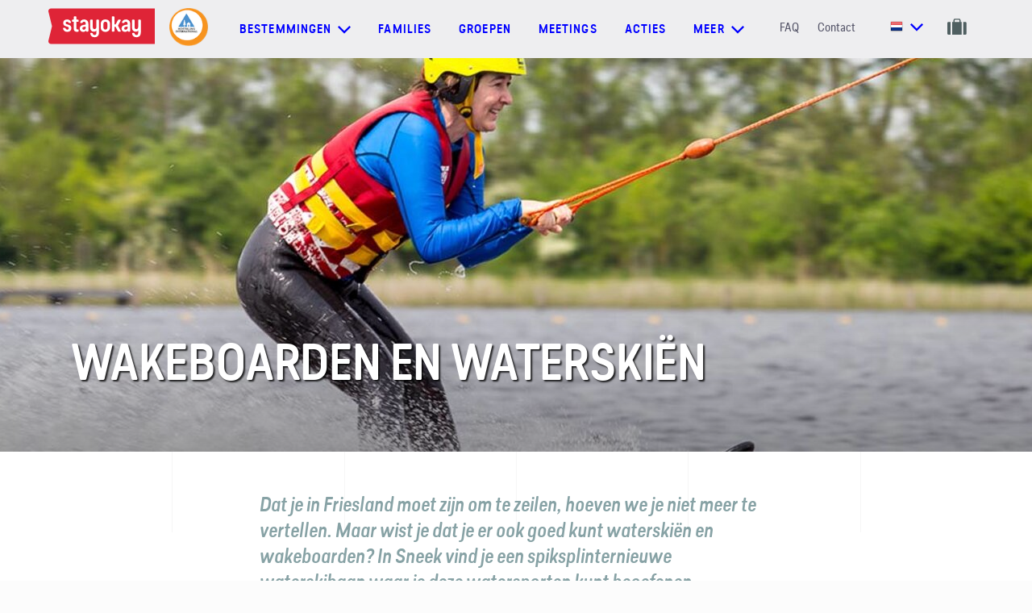

--- FILE ---
content_type: text/html; charset=utf-8
request_url: https://www.stayokay.com/nl/tips/wakeboarden-en-waterskien
body_size: 14506
content:
<!DOCTYPE html>
<!--
Copyright (c) iO 2026 All rights reserved
Developed by : iO Campus Rotterdam
Contact      : https://www.iodigital.com/nl/contact
-->
<html class='no-js' lang='nl'>
<head>
<title>Wakeboarden en waterskiën @ Heeg | Stayokay</title>
<meta content='width=device-width, initial-scale=1' name='viewport'>
<meta content='Wakeboarden en waterskiën @ Heeg | Stayokay' property='og:title'>
<meta content='website' property='og:type'>
<meta content='https://www.stayokay.com/nl/tips/wakeboarden-en-waterskien' property='og:url'>
<meta content='Stayokay' name='apple-mobile-web-app-title'>
<meta content='Stayokay' name='application-name'>
<meta content='#6AC2CC' name='theme-color'>
<meta content='Dat je in Friesland moet zijn om te zeilen, hoeven we je niet meer te vertellen. Maar wist je dat je er ook goed kunt waterskiën en wakeboarden? In Sneek vind je een spiksplinternieuwe waterskibaan waar je deze watersporten kunt beoefenen.' name='description'>
<meta content='Dat je in Friesland moet zijn om te zeilen, hoeven we je niet meer te vertellen. Maar wist je dat je er ook goed kunt waterskiën en wakeboarden? In Sneek vind je een spiksplinternieuwe waterskibaan waar je deze watersporten kunt beoefenen.' property='og:description'>
<meta content='https://www.stayokay.com/system/tips/image_headers/000/000/368/large/header_wakeboarden_en_waterski%C3%ABn.jpg?1670943584' property='og:image'>
<meta content='summary_large_image' name='twitter:card'>
<meta content='@Stayokay' name='twitter:site'>
<meta content='Wakeboarden en waterskiën @ Heeg | Stayokay' name='twitter:title'>
<meta content='Dat je in Friesland moet zijn om te zeilen, hoeven we je niet meer te vertellen. Maar wist je dat je er ook goed kunt waterskiën en wakeboarden? In Sneek vind je een spiksplinternieuwe waterskibaan waar je deze watersporten kunt beoefenen.' name='twitter:description'>
<meta content='https://www.stayokay.com/system/tips/image_headers/000/000/368/large/header_wakeboarden_en_waterski%C3%ABn.jpg?1670943584' name='twitter:image'>
<link href='https://www.stayokay.com/nl/tips/wakeboarden-en-waterskien' rel='canonical'>
<link href='https://www.stayokay.com/nl/tips/wakeboarden-en-waterskien' hreflang='nl' rel='alternate'>
<link href='https://www.stayokay.com/en/tips/wakeboarden-en-waterskien' hreflang='en' rel='alternate'>
<link href='https://www.stayokay.com/de/tips/wakeboarden-en-waterskien' hreflang='de' rel='alternate'>

<link href='/apple-touch-icon.png' rel='apple-touch-icon' sizes='180x180'>
<link href='/favicon-16x16.png' rel='icon' sizes='16x16' type='image/png'>
<link href='/favicon-32x32.png' rel='icon' sizes='32x32' type='image/png'>
<link href='/manifest.json' rel='manifest'>
<link color='#da232f' href='/safari-pinned-tab.svg' rel='mask-icon'>

<link crossorigin='true' href='//widgets.olery.com' rel='preconnect'>
<link crossorigin='true' href='//www.googletagmanager.com' rel='preconnect'>
<link crossorigin='true' href='//www.google-analytics.com' rel='preconnect'>
<link crossorigin='true' href='//consent.cookiebot.com' rel='preconnect'>
<link crossorigin='true' href='//www.dwin1.com' rel='preconnect'>
<link as='font' crossorigin='true' href='https://www.stayokay.com/assets/predigerounded/type_dynamic_-_predige_rounded-webfont-f3acf75e4cc05d34adaf0593b894c633cc6ee37f248273c506700edf40ab177c.woff2' rel='preload' type='font/woff2'>
<link as='font' crossorigin='true' href='https://www.stayokay.com/assets/predigerounded/2DB6F9_1_0-a1d5d180afc850f40b89333722b2c5416148b6f7b73e0b9b8c4bdd7e2b2a1389.woff2' rel='preload' type='font/woff2'>
<link as='font' crossorigin='true' href='https://www.stayokay.com/assets/predigerounded/2DB6F9_2_0-41739342eda219a943ce85e9ea833f27e9e469fadcc5b5d744068d009c91a560.woff2' rel='preload' type='font/woff2'>
<link as='font' crossorigin='true' href='https://www.stayokay.com/assets/predigerounded/2DB6F9_0_0-f3fb42bcce3d2f094371ba6a60ad1d92dcdfef9c5894a65d294fc26bedcde940.woff2' rel='preload' type='font/woff2'>

<link rel="stylesheet" href="/assets/application-23e88edba04e24476c0813de33cd00dfd4ddefc2d83272cf14ef0398a3647697.css" media="all" data-turbolinks-track="true" />
<meta name="csrf-param" content="authenticity_token" />
<meta name="csrf-token" content="j2AFKSykUNOZ0HXKuYRS39J6do7Dw_Azlu42Z0vkshgYmpD1rbrUbzdrKQAbW99yCVCiABOqEIsS9uzFZy2jWg" />
<!--[if lt IE 9]>
<script src='//cdnjs.cloudflare.com/ajax/libs/respond.js/1.4.2/respond.min.js' type='text/javascript'></script>
<![endif]-->
<!-- Google Tag Manager -->
<script>
dataLayer = [];
</script>
<script>(function(w,d,s,l,i){w[l]=w[l]||[];w[l].push({'gtm.start':
new Date().getTime(),event:'gtm.js'});var f=d.getElementsByTagName(s)[0],
j=d.createElement(s),dl=l!='dataLayer'?'&l='+l:'';j.async=true;j.src=
'//www.googletagmanager.com/gtm.js?id='+i+dl;f.parentNode.insertBefore(j,f);
})(window,document,'script','dataLayer','GTM-PFBRZ9');</script>
<!-- End Google Tag Manager -->

</head>

<body class='page--no-bookingsbar'>
<!-- Google Tag Manager -->
<noscript><iframe src="//www.googletagmanager.com/ns.html?id=GTM-PFBRZ9"
height="0" width="0" style="display:none;visibility:hidden"></iframe></noscript>
<!-- End Google Tag Manager -->

<a id="top" aria-hidden="true" href="#"></a>
<div class='grid-container'>
<div class='grid__panel'></div>
<div class='grid__panel'></div>
<div class='grid__panel'></div>
<div class='grid__panel'></div>
<div class='grid__panel'></div>
</div>

<header class='js-header'>
<nav class='navigation-bar'>
<div class='container container--non-relative container--grid'>
<div class='navigation__logo-holder'>
<a class="navigation__logo" aria-label="Homepage" href="/nl"><svg xmlns="http://www.w3.org/2000/svg" viewBox="0 0 1133.9 377.2" xml:space="preserve" height="45" width="132"><path d="M1133.9 377.2H28.1c-18.2 0-31.6-16.9-27.3-34.5l37.9-154.5L.9 34.5C-3.5 17 9.9 0 28.1 0h1105.7l.1 377.2" fill="#df2437"></path><path fill="#fff" d="M297.9 204.2c0 13.9 3.8 19.1 13.3 19.1 1.3 0 2.3 0 3.5-.3 5.3-.5 8 1.2 8 6.2v9.4c0 4.5-2 7.5-6.3 8.5-3.5.7-7.7 1.2-12.8 1.2-20.8 0-34-10.9-33.8-35.8l.3-70.6h-10.8c-4.7 0-7.5-2.7-7.5-7.5v-8.5c0-5 2.8-7.5 7.5-7.5h10.8l.2-27.5c0-5 2.5-7.5 7.5-7.5h13.3c4.8 0 7.5 2.7 7.5 7.5l-.2 27.5h16.8c4.8 0 7.5 2.5 7.5 7.5v8.5c0 4.7-2.5 7.5-7.5 7.5h-17l-.3 62.3m241.3 52.1c0 29.8-16.5 49.7-46.8 49.7-28 0-42.8-15.7-46-38.3-.5-5 2.3-7.7 7.2-7.7h11.8c4.5 0 6.8 2.5 7.8 7 2.2 9.7 8.7 15.4 19.3 15.4 13 0 18.8-8.5 18.8-22.4v-25.4c-3.2 5.5-12.5 12.4-27.3 12.4-23.8 0-38.8-16.4-38.8-44.8V126c0-4.7 2.7-7.5 7.5-7.5h13c4.8 0 7.5 2.5 7.5 7.5v70.7c0 14.2 6 23.1 18.5 23.1 11.5 0 19.5-9.4 19.5-23.4V126c0-5 2.8-7.5 7.5-7.5h13c4.8 0 7.5 2.5 7.5 7.5v130.3m445.6 0c0 29.8-16.5 49.7-46.8 49.7-28 0-42.8-15.7-46-38.3-.5-5 2.3-7.7 7.3-7.7H911c4.5 0 6.8 2.5 7.8 7 2.2 9.7 8.7 15.4 19.3 15.4 13 0 18.8-8.5 18.8-22.4v-25.4c-3.2 5.5-12.5 12.4-27.3 12.4-23.8 0-38.8-16.4-38.8-44.8V126c0-4.7 2.7-7.5 7.5-7.5h13c4.8 0 7.5 2.5 7.5 7.5v70.7c0 14.2 6 23.1 18.5 23.1 11.5 0 19.5-9.4 19.5-23.4V126c0-5 2.8-7.5 7.5-7.5h13c4.8 0 7.5 2.5 7.5 7.5v130.3m-398.6-90.1V199c0 15.7 8 25.6 21.5 25.6s21.2-10 21.2-25.6v-32.8c0-15.4-7.7-25.6-21.2-25.6s-21.5 10.2-21.5 25.6m70.8-1.3V200c0 29.6-19.5 48.7-49.5 48.7S558 229.6 558 200v-35.1c0-29.6 19.5-48.5 49.5-48.5s49.5 18.9 49.5 48.5m84.5 17.7 28.8-54.9c2.7-5.2.5-8.9-5.3-8.9h-15.3c-4.3 0-7 1.7-8.8 5.2l-24.6 45.6h-12.6V91.2c0-5-2.7-7.5-7.5-7.5h-13c-4.8 0-7.5 2.5-7.5 7.5v147.6c0 4.7 2.8 7.5 7.5 7.5h13c5 0 7.5-2.7 7.5-7.5v-43.2h12.6l24.6 45.4c1.8 3.5 4.5 5.2 8.8 5.2H765c5.8 0 8-3.7 5.3-9l-28.8-54.6m-500.2-35.9c.7 5-1.2 7.7-6.2 7.7h-12.6c-4.8 0-6.1-2.1-7.8-5.9-2-4.5-7.6-7.9-14.9-7.9-10 0-15 4.2-15 13.7 0 10.7 9.5 12.4 23.3 16.4 22.8 6.2 36.8 14.9 36.8 37.8 0 24.9-16 40.3-43.5 40.3-25.3 0-42-14.7-45.3-35.1-1-5 2-7.7 7-7.7h12.3c4.5 0 6.5 2.2 8 6.7 2.5 7.5 9.2 11.9 18 11.9 9.2 0 16.5-4.5 16.5-14.4 0-10.7-7.3-13.9-21-17.7-24.3-6.7-38.8-13.9-38.8-37.8 0-23.6 14.8-38.3 42.8-38.3 18 0 36.3 10.5 40.4 30.3m156.8 59.2c0 10.2-7.7 19.4-20.5 19.4-9.7 0-15.2-4.5-15.2-14.2 0-10.7 7.5-14.7 21-16.9l14.7-2.5v14.2zM380 116.4c-17.6 0-37.2 10.5-41.3 30.3-.7 5 1.2 7.7 6.2 7.7h12.6c4.8 0 5.7-2.3 7.8-5.9 2.7-4.6 7.2-7.9 15.7-7.9 9.9 0 17.2 8.7 17.2 21.9v8.7l-21.3 3.2c-27.5 4.2-42.8 16.2-42.8 39.3 0 21.9 16.3 35.1 36 35.1 15.5 0 23.8-6.2 29.8-13.7v3.7c0 4.7 2.8 7.5 7.5 7.5h11.5c5 0 7.5-2.7 7.5-7.5v-75.1c0-29.1-19.4-47.3-46.4-47.3m463.7 89.5c0 10.2-7.7 19.4-20.5 19.4-9.7 0-15.2-4.5-15.2-14.2 0-10.7 7.5-14.7 21-16.9l14.7-2.5v14.2zm-18.2-89.5c-17.6 0-37.2 10.5-41.3 30.3-.7 5 1.2 7.7 6.2 7.7H803c4.8 0 5.7-2.3 7.8-5.9 2.7-4.6 7.2-7.9 15.7-7.9 9.9 0 17.2 8.7 17.2 21.9v8.7l-21.3 3.2c-27.5 4.2-42.8 16.2-42.8 39.3 0 21.9 16.3 35.1 36 35.1 15.5 0 23.8-6.2 29.8-13.7v3.7c0 4.7 2.8 7.5 7.5 7.5h11.5c5 0 7.5-2.7 7.5-7.5v-75.1c.1-29.1-19.3-47.3-46.4-47.3"></path></svg>

</a><img class="navigation__hi-logo" src="/assets/logo_hihostels-7127bb93075c29a427a4825283d05b8b0f520fd907207e3930f8ab5b5d8b25b5.png" />
</div>
<div class='navigation-generic'>
<ul class='dropdown dropdown--hostels'>
<li class='dropdown__toggle'>
<a class="prevent-default" href="#"><span>Bestemmingen</span>
<svg xmlns="http://www.w3.org/2000/svg" width="16" height="10" viewBox="0 0 16 10">
  <polygon fill="currentColor" fill-rule="evenodd" points="14.4 0 16 1.6 8 9.6 7.2 8.8 0 1.6 1.6 0 8 6.4"></polygon>
</svg>

</a></li>
<div class='dropdown__sub'>
<div class='container'>
<div class='dropdown__row'>
<div class='dropdown__title dropdown__title--link'>
<a class="" data-gtm-category="User Interaction" data-gtm-action="Navigation:bestemmingen" data-gtm-label="Alle hostels" href="/nl/hostel"><span>Alle hostels</span>
<svg xmlns="http://www.w3.org/2000/svg" width="19" height="12" viewBox="0 0 19 12">
  <g fill="none" fill-rule="evenodd" stroke="currentcolor" stroke-linecap="square" stroke-width="2" transform="translate(1 1)">
    <path d="M.5 5L15.5 5M11.75.5L16.2790189 5.02901891"></path>
    <path d="M11.75,5 L16.2790189,9.52901891" transform="matrix(1 0 0 -1 0 14.529)"></path>
  </g>
</svg>

</a></div>
<ul class='dropdown__items'>
<li class='dropdown__item dropdown__item--lower'>
<a title="Hostel in Amsterdam Oost" data-gtm-category="User Interaction" data-gtm-action="Navigation:bestemmingen" data-gtm-label="Amsterdam Oost" href="/nl/hostel/amsterdam-oost">Amsterdam Oost</a>
</li>
<li class='dropdown__item dropdown__item--lower'>
<a title="Hostel in Amsterdam Stadsdoelen" data-gtm-category="User Interaction" data-gtm-action="Navigation:bestemmingen" data-gtm-label="Amsterdam Stadsdoelen" href="/nl/hostel/amsterdam-stadsdoelen">Amsterdam Stadsdoelen</a>
</li>
<li class='dropdown__item dropdown__item--lower'>
<a title="Hostel in Amsterdam Vondelpark" data-gtm-category="User Interaction" data-gtm-action="Navigation:bestemmingen" data-gtm-label="Amsterdam Vondelpark" href="/nl/hostel/amsterdam-vondelpark">Amsterdam Vondelpark</a>
</li>
<li class='dropdown__item dropdown__item--lower'>
<a title="Hostel in Apeldoorn" data-gtm-category="User Interaction" data-gtm-action="Navigation:bestemmingen" data-gtm-label="Apeldoorn" href="/nl/hostel/apeldoorn">Apeldoorn</a>
</li>
<li class='dropdown__item dropdown__item--lower'>
<a title="Hostel in Arnhem" data-gtm-category="User Interaction" data-gtm-action="Navigation:bestemmingen" data-gtm-label="Arnhem" href="/nl/hostel/arnhem">Arnhem</a>
</li>
<li class='dropdown__item dropdown__item--lower'>
<a title="Hostel in Den Haag" data-gtm-category="User Interaction" data-gtm-action="Navigation:bestemmingen" data-gtm-label="Den Haag" href="/nl/hostel/den-haag">Den Haag</a>
</li>
<li class='dropdown__item dropdown__item--lower'>
<a title="Hostel in Domburg" data-gtm-category="User Interaction" data-gtm-action="Navigation:bestemmingen" data-gtm-label="Domburg" href="/nl/hostel/domburg">Domburg</a>
</li>
<li class='dropdown__item dropdown__item--lower'>
<a title="Hostel in Dordrecht" data-gtm-category="User Interaction" data-gtm-action="Navigation:bestemmingen" data-gtm-label="Dordrecht" href="/nl/hostel/dordrecht">Dordrecht</a>
</li>
<li class='dropdown__item dropdown__item--lower'>
<a title="Hostel in Egmond" data-gtm-category="User Interaction" data-gtm-action="Navigation:bestemmingen" data-gtm-label="Egmond" href="/nl/hostel/egmond">Egmond</a>
</li>
<li class='dropdown__item dropdown__item--lower'>
<a title="Hostel in Eindhoven" data-gtm-category="User Interaction" data-gtm-action="Navigation:bestemmingen" data-gtm-label="Eindhoven" href="/nl/hostel/eindhoven">Eindhoven</a>
</li>
<li class='dropdown__item dropdown__item--lower'>
<a title="Hostel in Gorssel" data-gtm-category="User Interaction" data-gtm-action="Navigation:bestemmingen" data-gtm-label="Gorssel" href="/nl/hostel/gorssel">Gorssel</a>
</li>
<li class='dropdown__item dropdown__item--lower'>
<a title="Hostel in Groningen" data-gtm-category="User Interaction" data-gtm-action="Navigation:bestemmingen" data-gtm-label="Groningen" href="/nl/hostel/groningen">Groningen</a>
</li>
<li class='dropdown__item dropdown__item--lower'>
<a title="Hostel in Haarlem" data-gtm-category="User Interaction" data-gtm-action="Navigation:bestemmingen" data-gtm-label="Haarlem" href="/nl/hostel/haarlem">Haarlem</a>
</li>
<li class='dropdown__item dropdown__item--lower'>
<a title="Hostel in Heemskerk" data-gtm-category="User Interaction" data-gtm-action="Navigation:bestemmingen" data-gtm-label="Heemskerk" href="/nl/hostel/heemskerk">Heemskerk</a>
</li>
<li class='dropdown__item dropdown__item--lower'>
<a title="Hostel in Maastricht" data-gtm-category="User Interaction" data-gtm-action="Navigation:bestemmingen" data-gtm-label="Maastricht" href="/nl/hostel/maastricht">Maastricht</a>
</li>
<li class='dropdown__item dropdown__item--lower'>
<a title="Hostel in Noordwijk" data-gtm-category="User Interaction" data-gtm-action="Navigation:bestemmingen" data-gtm-label="Noordwijk" href="/nl/hostel/noordwijk">Noordwijk</a>
</li>
<li class='dropdown__item dropdown__item--lower'>
<a title="Hostel in Rotterdam" data-gtm-category="User Interaction" data-gtm-action="Navigation:bestemmingen" data-gtm-label="Rotterdam" href="/nl/hostel/rotterdam">Rotterdam</a>
</li>
<li class='dropdown__item dropdown__item--lower'>
<a title="Hostel in Soest" data-gtm-category="User Interaction" data-gtm-action="Navigation:bestemmingen" data-gtm-label="Soest" href="/nl/hostel/soest">Soest</a>
</li>
<li class='dropdown__item dropdown__item--lower'>
<a title="Hostel in Terschelling" data-gtm-category="User Interaction" data-gtm-action="Navigation:bestemmingen" data-gtm-label="Terschelling" href="/nl/hostel/terschelling">Terschelling</a>
</li>
<li class='dropdown__item dropdown__item--lower'>
<a title="Hostel in Texel" data-gtm-category="User Interaction" data-gtm-action="Navigation:bestemmingen" data-gtm-label="Texel" href="/nl/hostel/texel">Texel</a>
</li>
<li class='dropdown__item dropdown__item--lower'>
<a title="Hostel in Utrecht - Bunnik" data-gtm-category="User Interaction" data-gtm-action="Navigation:bestemmingen" data-gtm-label="Utrecht - Bunnik" href="/nl/hostel/utrecht-bunnik">Utrecht - Bunnik</a>
</li>
<li class='dropdown__item dropdown__item--lower'>
<a title="Hostel in Utrecht Centrum" data-gtm-category="User Interaction" data-gtm-action="Navigation:bestemmingen" data-gtm-label="Utrecht Centrum" href="/nl/hostel/utrecht-centrum">Utrecht Centrum</a>
</li>
<li class='dropdown__item international dropdown__item--lower'>
<a data-gtm-category="User Interaction" data-gtm-action="Navigation:bestemmingen" data-gtm-label="Internationaal" href="/nl/internationaal"><img class="dropdown__hi-logo" src="/assets/logo_hihostels-7127bb93075c29a427a4825283d05b8b0f520fd907207e3930f8ab5b5d8b25b5.png" />
Internationaal
</a></li>
</ul>
</div>
<div class='dropdown__row dropdown__row--130'>
<div class='dropdown__themes'>
<div class='dropdown__title'>Kies je soort trip</div>
<div class='dropdown__item dropdown__item--icon dropdown__item--large'>
<a data-gtm-category="User Interaction" data-gtm-action="Navigation:bestemmingen" data-gtm-label="Stedentrip" href="/nl/stad"><span>
<svg xmlns="http://www.w3.org/2000/svg" width="19px" height="24px" viewBox="0 0 19 24" version="1.1">
  <g stroke="none" stroke-width="1" fill="none" fill-rule="evenodd">
    <g transform="translate(-33.000000, -665.000000)" fill="#87A2A5">
      <g transform="translate(34.000000, 666.000000)">
        <rect x="3.3" y="10" width="2" height="2"></rect>
        <rect x="3.3" y="13.5" width="2" height="2"></rect>
        <rect x="3.3" y="17" width="2" height="2"></rect>
        <g fill-rule="nonzero" stroke="#87A2A5" stroke-width="0.3">
          <path d="M0,21.9618056 L0,9.07118056 C0,8.01653646 0.855078125,7.16145833 1.90972222,7.16145833 L1.90972222,7.16145833 L1.90972222,5.25173611 C1.90972222,4.72465278 2.3375,4.296875 2.86458333,4.296875 L3.81944444,4.296875 L3.81944444,0.477430556 C3.81944444,0.213888889 4.0328559,0 4.296875,0 C4.5608941,0 4.77430556,0.213888889 4.77430556,0.477430556 L4.77430556,4.296875 L5.72916667,4.296875 C6.25625,4.296875 6.68402778,4.72465278 6.68402778,5.25173611 L6.68402778,7.16145833 L6.68402778,7.16145833 L6.68402778,7.16145833 C7.73867187,7.16145833 8.59375,8.01653646 8.59375,9.07118056 L8.59375,12.890625 L11.9357639,12.890625 L11.9357639,10.0260417 L13.8454861,10.0260417 L13.8454861,8.59375 L16.7100694,8.59375 L16.7100694,10.0260417 L17.1875,10.0260417 L17.1875,21.9618056 L0,21.9618056 Z M5.72916667,5.72916667 C5.72916667,5.465625 5.51575521,5.25173611 5.25173611,5.25173611 L3.34201389,5.25173611 C3.07799479,5.25173611 2.86458333,5.465625 2.86458333,5.72916667 L2.86458333,7.16145833 L5.72916667,7.16145833 L5.72916667,5.72916667 Z M7.63888889,9.07118056 C7.63888889,8.54409722 7.21111111,8.11631944 6.68402778,8.11631944 L1.90972222,8.11631944 C1.38263889,8.11631944 0.954861111,8.54409722 0.954861111,9.07118056 L0.954861111,21.0069444 L7.63888889,21.0069444 L7.63888889,9.07118056 Z M11.9357639,13.8454861 L8.59375,13.8454861 L8.59375,21.0069444 L11.9357639,21.0069444 L11.9357639,13.8454861 Z M16.2326389,10.9809028 L12.890625,10.9809028 L12.890625,21.0069444 L16.2326389,21.0069444 L16.2326389,10.9809028 Z"></path>
        </g>
      </g>
    </g>
  </g>
</svg>

<span class='dropdown__item-label'>Stedentrip</span>
</span>
<svg xmlns="http://www.w3.org/2000/svg" width="19" height="12" viewBox="0 0 19 12">
  <g fill="none" fill-rule="evenodd" stroke="currentcolor" stroke-linecap="square" stroke-width="2" transform="translate(1 1)">
    <path d="M.5 5L15.5 5M11.75.5L16.2790189 5.02901891"></path>
    <path d="M11.75,5 L16.2790189,9.52901891" transform="matrix(1 0 0 -1 0 14.529)"></path>
  </g>
</svg>

</a></div>
<div class='dropdown__item dropdown__item--icon dropdown__item--large'>
<a data-gtm-category="User Interaction" data-gtm-action="Navigation:bestemmingen" data-gtm-label="Naar de natuur" href="/nl/groene-omgeving"><span>
<svg xmlns="http://www.w3.org/2000/svg" width="16" height="24"><path d="M1.406 22.192a.405.405 0 1 0 0 .808H15.26a.405.405 0 1 0 0-.808h-2.43l-.004-6.021c1.586-.313 2.778-2.527 2.778-5.302 0-2.858-2.755-5.721-2.872-5.842a.42.42 0 0 0-.583 0c-.118.12-2.873 2.984-2.873 5.842 0 2.752 1.173 4.95 2.739 5.292l.004 6.031H4.55l-.029-7.553c1.6-.35 2.807-3.043 2.807-6.418 0-3.444-2.73-6.921-2.845-7.067a.406.406 0 0 0-.637 0C3.73 1.3 1 4.776 1 8.22c0 3.305 1.158 5.956 2.71 6.393l.03 7.578H1.405Zm8.681-11.323c0-2.017 1.666-4.158 2.353-4.956.688.797 2.352 2.936 2.352 4.956 0 2.206-.868 4.099-1.967 4.466v-1.311l1.293-1.288a.403.403 0 0 0 0-.572.407.407 0 0 0-.574 0l-1.125 1.121-.768-.765a.407.407 0 0 0-.574 0 .403.403 0 0 0 0 .571l.936.933.001 1.299c-1.08-.4-1.927-2.275-1.927-4.454ZM1.812 8.221c0-2.492 1.644-5.116 2.353-6.13.708 1.014 2.352 3.638 2.352 6.13 0 2.98-.993 5.145-1.999 5.569l-.007-1.791.976-1.713a.406.406 0 0 0-.706-.398l-.766 1.344-.726-.723a.407.407 0 0 0-.574 0 .403.403 0 0 0 0 .572l.985.98.006 1.68c-.969-.525-1.894-2.644-1.894-5.52Z" fill="#87A2A5" stroke="#87A2A5" stroke-width=".3"></path></svg>

<span class='dropdown__item-label'>Naar de natuur</span>
</span>
<svg xmlns="http://www.w3.org/2000/svg" width="19" height="12" viewBox="0 0 19 12">
  <g fill="none" fill-rule="evenodd" stroke="currentcolor" stroke-linecap="square" stroke-width="2" transform="translate(1 1)">
    <path d="M.5 5L15.5 5M11.75.5L16.2790189 5.02901891"></path>
    <path d="M11.75,5 L16.2790189,9.52901891" transform="matrix(1 0 0 -1 0 14.529)"></path>
  </g>
</svg>

</a></div>
<div class='dropdown__item dropdown__item--icon dropdown__item--large'>
<a data-gtm-category="User Interaction" data-gtm-action="Navigation:bestemmingen" data-gtm-label="Aan de kust" href="/nl/kust-water"><span>
<svg xmlns="http://www.w3.org/2000/svg" width="18px" height="22px" viewBox="0 0 18 22" version="1.1">
  <g stroke="none" stroke-width="1" fill="none" fill-rule="evenodd">
    <g transform="translate(-34.000000, -753.000000)" fill="#87A2A5" fill-rule="nonzero">
      <g transform="translate(34.000000, 753.000000)">
        <g>
          <path d="M15.941778,13.0577504 L13.2804721,14.9575776 L14.481402,15.1713082 C13.885469,17.3561096 12.1248603,18.5850604 10.2441587,18.9757124 L9.82043422,9.49438687 L13.0856042,9.04555253 L13.0856042,7.74535845 L9.82043422,7.29771142 L9.53832905,4.90274172 C10.5364604,4.60351892 11.2694809,3.64054389 11.2694809,2.50064752 C11.2694809,1.1208981 10.1999735,0 8.88461538,0 C7.5692573,0 6.49861702,1.1208981 6.49861702,2.50064752 C6.49861702,3.6203583 7.20557954,4.57027194 8.1753871,4.8873057 L7.89214877,7.29771142 L4.68362656,7.74535845 L4.68362656,9.04555253 L7.89214877,9.49438687 L7.46162672,18.9650259 C5.63983869,18.5708117 3.93927667,17.3869819 3.31501963,15.3078584 L4.48875868,15.0988774 L1.82631956,13.1990501 L0,15.8968048 L1.17940375,15.6854489 C2.007592,18.9472149 4.59412322,20.7176166 7.27695535,21.2151339 C7.81284222,21.3148749 8.35552637,22 8.88461538,22 C9.43296452,22 9.98584547,21.3113126 10.5387264,21.2044472 C13.2396858,20.6855569 15.8284828,18.8759714 16.6147521,15.5500864 L17.7692308,15.7566927 L15.941778,13.0577504 Z M7.78111925,2.50064752 C7.78111925,1.86183074 8.27621983,1.34294049 8.88461538,1.34294049 C9.49414382,1.34294049 9.98811152,1.86183074 9.98811152,2.50064752 C9.98811152,3.12284126 9.51680317,3.6274828 8.92880061,3.65241796 L8.84156303,3.65241796 C8.25356077,3.6274828 7.78111925,3.12284126 7.78111925,2.50064752 Z"></path>
        </g>
      </g>
    </g>
  </g>
</svg>

<span class='dropdown__item-label'>Aan de kust</span>
</span>
<svg xmlns="http://www.w3.org/2000/svg" width="19" height="12" viewBox="0 0 19 12">
  <g fill="none" fill-rule="evenodd" stroke="currentcolor" stroke-linecap="square" stroke-width="2" transform="translate(1 1)">
    <path d="M.5 5L15.5 5M11.75.5L16.2790189 5.02901891"></path>
    <path d="M11.75,5 L16.2790189,9.52901891" transform="matrix(1 0 0 -1 0 14.529)"></path>
  </g>
</svg>

</a></div>
</div>
</div>
</div>
</div>
</ul>

<a class="navigation__link" data-gtm-category="User Interaction" data-gtm-action="Navigation" data-gtm-label="Families" href="/nl/familie">Families</a>
<a class="navigation__link" data-gtm-category="User Interaction" data-gtm-action="Navigation" data-gtm-label="Groepen" href="/nl/groepen">Groepen</a>
<a class="navigation__link" data-gtm-category="User Interaction" data-gtm-action="Navigation" data-gtm-label="Meetings" href="/nl/zakelijk">Meetings</a>
<a class="navigation__link" data-gtm-category="User Interaction" data-gtm-action="Navigation" data-gtm-label="Acties" href="/nl/highlights">Acties</a>
<ul class='dropdown dropdown--hostels'>
<li class='dropdown__toggle'>
<a class="prevent-default" href="#"><span>meer</span>
<svg xmlns="http://www.w3.org/2000/svg" width="16" height="10" viewBox="0 0 16 10">
  <polygon fill="currentColor" fill-rule="evenodd" points="14.4 0 16 1.6 8 9.6 7.2 8.8 0 1.6 1.6 0 8 6.4"></polygon>
</svg>

</a></li>
<div class='dropdown__sub'>
<div class='container'>
<div class='dropdown__row dropdown__row--130'>
<div class='dropdown__item dropdown__item--arrow dropdown__item--large'>
<a class="" data-gtm-category="User Interaction" data-gtm-action="Navigation:meer" data-gtm-label="Memberkorting" href="/nl/stayokay-card"><span class='dropdown__item-label'>Memberkorting</span>
<svg xmlns="http://www.w3.org/2000/svg" width="19" height="12" viewBox="0 0 19 12">
  <g fill="none" fill-rule="evenodd" stroke="currentcolor" stroke-linecap="square" stroke-width="2" transform="translate(1 1)">
    <path d="M.5 5L15.5 5M11.75.5L16.2790189 5.02901891"></path>
    <path d="M11.75,5 L16.2790189,9.52901891" transform="matrix(1 0 0 -1 0 14.529)"></path>
  </g>
</svg>

</a></div>
<div class='dropdown__item dropdown__item--arrow dropdown__item--large'>
<a class="" data-gtm-category="User Interaction" data-gtm-action="Navigation:meer" data-gtm-label="Tips en inspiratie" href="/nl/tips"><span class='dropdown__item-label'>Tips en inspiratie</span>
<svg xmlns="http://www.w3.org/2000/svg" width="19" height="12" viewBox="0 0 19 12">
  <g fill="none" fill-rule="evenodd" stroke="currentcolor" stroke-linecap="square" stroke-width="2" transform="translate(1 1)">
    <path d="M.5 5L15.5 5M11.75.5L16.2790189 5.02901891"></path>
    <path d="M11.75,5 L16.2790189,9.52901891" transform="matrix(1 0 0 -1 0 14.529)"></path>
  </g>
</svg>

</a></div>
<div class='dropdown__item dropdown__item--arrow dropdown__item--large'>
<a class="" data-gtm-category="User Interaction" data-gtm-action="Navigation:meer" data-gtm-label="Blog" href="/nl/blog"><span class='dropdown__item-label'>Blog</span>
<svg xmlns="http://www.w3.org/2000/svg" width="19" height="12" viewBox="0 0 19 12">
  <g fill="none" fill-rule="evenodd" stroke="currentcolor" stroke-linecap="square" stroke-width="2" transform="translate(1 1)">
    <path d="M.5 5L15.5 5M11.75.5L16.2790189 5.02901891"></path>
    <path d="M11.75,5 L16.2790189,9.52901891" transform="matrix(1 0 0 -1 0 14.529)"></path>
  </g>
</svg>

</a></div>
<div class='dropdown__item dropdown__item--arrow dropdown__item--large'>
<a class="" data-gtm-category="User Interaction" data-gtm-action="Navigation:meer" data-gtm-label="Feesten & Bruiloften" href="/nl/feesten"><span class='dropdown__item-label'>Feesten & Bruiloften</span>
<svg xmlns="http://www.w3.org/2000/svg" width="19" height="12" viewBox="0 0 19 12">
  <g fill="none" fill-rule="evenodd" stroke="currentcolor" stroke-linecap="square" stroke-width="2" transform="translate(1 1)">
    <path d="M.5 5L15.5 5M11.75.5L16.2790189 5.02901891"></path>
    <path d="M11.75,5 L16.2790189,9.52901891" transform="matrix(1 0 0 -1 0 14.529)"></path>
  </g>
</svg>

</a></div>
<div class='dropdown__item dropdown__item--arrow dropdown__item--large'>
<a class="" data-gtm-category="User Interaction" data-gtm-action="Navigation:meer" data-gtm-label="Arrangementen" href="/nl/arrangementen"><span class='dropdown__item-label'>Arrangementen</span>
<svg xmlns="http://www.w3.org/2000/svg" width="19" height="12" viewBox="0 0 19 12">
  <g fill="none" fill-rule="evenodd" stroke="currentcolor" stroke-linecap="square" stroke-width="2" transform="translate(1 1)">
    <path d="M.5 5L15.5 5M11.75.5L16.2790189 5.02901891"></path>
    <path d="M11.75,5 L16.2790189,9.52901891" transform="matrix(1 0 0 -1 0 14.529)"></path>
  </g>
</svg>

</a></div>
<div class='dropdown__item dropdown__item--arrow dropdown__item--large'>
<a class="" data-gtm-category="User Interaction" data-gtm-action="Navigation:meer" data-gtm-label="Kamertypes" href="/nl/kamertypes"><span class='dropdown__item-label'>Kamertypes</span>
<svg xmlns="http://www.w3.org/2000/svg" width="19" height="12" viewBox="0 0 19 12">
  <g fill="none" fill-rule="evenodd" stroke="currentcolor" stroke-linecap="square" stroke-width="2" transform="translate(1 1)">
    <path d="M.5 5L15.5 5M11.75.5L16.2790189 5.02901891"></path>
    <path d="M11.75,5 L16.2790189,9.52901891" transform="matrix(1 0 0 -1 0 14.529)"></path>
  </g>
</svg>

</a></div>
</div>
<div class='dropdown__row dropdown__row--with-cards'>
<a title="Lees meer" class="card-small" data-gtm-category="User Interaction" data-gtm-action="Navigation:meer" data-gtm-label="Altijd Stayokay korting" href="/nl/stayokay-card"><img alt="" class="" src="/system/featured_menu_links/images/000/000/008/small/Stayokay_card_voordelen_3200x1600.jpg?1753970103" />
<div class='card-content'>
<h2 class='card-content__title'>Altijd Stayokay korting</h2>
<div class='card-button'>
<svg xmlns="http://www.w3.org/2000/svg" width="19" height="12" viewBox="0 0 19 12">
  <g fill="none" fill-rule="evenodd" stroke="currentcolor" stroke-linecap="square" stroke-width="2" transform="translate(1 1)">
    <path d="M.5 5L15.5 5M11.75.5L16.2790189 5.02901891"></path>
    <path d="M11.75,5 L16.2790189,9.52901891" transform="matrix(1 0 0 -1 0 14.529)"></path>
  </g>
</svg>

</div>
</div>
</a><a title="Lees meer" class="card-small" data-gtm-category="User Interaction" data-gtm-action="Navigation:meer" data-gtm-label="Duurzaamheid bij Stayokay" href="/nl/over-stayokay/sociaal-en-duurzaam"><img alt="" class="" src="/system/featured_menu_links/images/000/000/010/small/Header-duurzaamheid-beeokay-bookingcom-2400x1200.jpg?1706187263" />
<div class='card-content'>
<h2 class='card-content__title'>Duurzaamheid bij Stayokay</h2>
<div class='card-button'>
<svg xmlns="http://www.w3.org/2000/svg" width="19" height="12" viewBox="0 0 19 12">
  <g fill="none" fill-rule="evenodd" stroke="currentcolor" stroke-linecap="square" stroke-width="2" transform="translate(1 1)">
    <path d="M.5 5L15.5 5M11.75.5L16.2790189 5.02901891"></path>
    <path d="M11.75,5 L16.2790189,9.52901891" transform="matrix(1 0 0 -1 0 14.529)"></path>
  </g>
</svg>

</div>
</div>
</a></div>
</div>
</div>
</ul>

<div class='navigation-trigger js-navigation-trigger'>
<div class='navigation-trigger__btn'>
<div></div>
<div></div>
<div></div>
</div>
<div class='navigation-trigger__word'>
Menu
</div>
</div>
</div>

<div class='navigation-meta'>
<a class="navigation-meta__item" href="/nl/faq">FAQ</a>
<a class="navigation-meta__item" href="/nl/service-contact">Contact</a>
<ul class='dropdown dropdown--languages'>
<li class='dropdown__toggle'>
<a class="prevent-default" aria-hidden="true" href="#"><img alt="Nederlands" class="flag" src="/assets/flag_nl-db428deda8388f2c44cf9323e66512d2e700cdbe8c217c5fc755f9773ffb3a10.png" />
<span>Nederlands</span>
<svg xmlns="http://www.w3.org/2000/svg" width="16" height="10" viewBox="0 0 16 10">
  <polygon fill="currentColor" fill-rule="evenodd" points="14.4 0 16 1.6 8 9.6 7.2 8.8 0 1.6 1.6 0 8 6.4"></polygon>
</svg>

</a></li>
<ul class='dropdown__sub'>
<li class='dropdown__item'>
<a aria-label="English" href="/en/tips/wakeboarden-en-waterskien"><img alt="English" class="flag" src="/assets/flag_en-85087b72eb8ca7ba2692501b2b737f8241b0275197b2953a970bf00173d587dd.png" />
<span>English</span>
</a></li>
<li class='dropdown__item'>
<a aria-label="Deutsch" href="/de/tips/wakeboarden-en-waterskien"><img alt="Deutsch" class="flag" src="/assets/flag_de-a198472b429bd7b5e2cca75963262bd6274422a1e76321ab6595e9bdcb2ae7f4.png" />
<span>Deutsch</span>
</a></li>
</ul>
</ul>

</div>

<script src="/vite/assets/Basket-a47e97fe.js" crossorigin="anonymous" type="module"></script><link rel="modulepreload" href="/vite/assets/index-c2ce66b3.js" as="script" crossorigin="anonymous">
<link rel="modulepreload" href="/vite/assets/client-0399bf89.js" as="script" crossorigin="anonymous">
<link rel="modulepreload" href="/vite/assets/IconButton-48db23ba.js" as="script" crossorigin="anonymous">
<link rel="modulepreload" href="/vite/assets/Icon-f09105a9.js" as="script" crossorigin="anonymous">
<link rel="modulepreload" href="/vite/assets/Routes-f5d45768.js" as="script" crossorigin="anonymous"><link rel="stylesheet" href="/vite/assets/Basket-bd450273.css" media="screen" />
<link rel="stylesheet" href="/vite/assets/IconButton-0aa76ad5.css" media="screen" />
<link rel="stylesheet" href="/vite/assets/Icon-49991c97.css" media="screen" />
<div id='react-basket'></div>
</div>
</nav>
<nav aria-hidden='true' class='navigation' tabindex='-1'>
<div class='container'>
<div class='navigation-content'>
<div class='navigation-column'>
<div class='js-toggle' data-state='is-active' data-target='#navigation-hostel-list' id='navigation-hostel-list-toggle'>
<a class="navigation-content__item" href="#"><span>Bestemmingen</span>
<svg xmlns="http://www.w3.org/2000/svg" width="16" height="10" viewBox="0 0 16 10">
  <polygon fill="currentColor" fill-rule="evenodd" points="14.4 0 16 1.6 8 9.6 7.2 8.8 0 1.6 1.6 0 8 6.4"></polygon>
</svg>

</a></div>
<div id='navigation-hostel-list'>
<ul class='dropdown dropdown--hostels'>
<li class='dropdown__toggle'>
<a class="prevent-default" href="#"><span>Bestemmingen</span>
<svg xmlns="http://www.w3.org/2000/svg" width="16" height="10" viewBox="0 0 16 10">
  <polygon fill="currentColor" fill-rule="evenodd" points="14.4 0 16 1.6 8 9.6 7.2 8.8 0 1.6 1.6 0 8 6.4"></polygon>
</svg>

</a></li>
<div class='dropdown__sub'>
<div class='container'>
<div class='dropdown__row'>
<div class='dropdown__title dropdown__title--link'>
<a class="" data-gtm-category="User Interaction" data-gtm-action="Navigation:bestemmingen" data-gtm-label="Alle hostels" href="/nl/hostel"><span>Alle hostels</span>
<svg xmlns="http://www.w3.org/2000/svg" width="19" height="12" viewBox="0 0 19 12">
  <g fill="none" fill-rule="evenodd" stroke="currentcolor" stroke-linecap="square" stroke-width="2" transform="translate(1 1)">
    <path d="M.5 5L15.5 5M11.75.5L16.2790189 5.02901891"></path>
    <path d="M11.75,5 L16.2790189,9.52901891" transform="matrix(1 0 0 -1 0 14.529)"></path>
  </g>
</svg>

</a></div>
<ul class='dropdown__items'>
<li class='dropdown__item dropdown__item--lower'>
<a title="Hostel in Amsterdam Oost" data-gtm-category="User Interaction" data-gtm-action="Navigation:bestemmingen" data-gtm-label="Amsterdam Oost" href="/nl/hostel/amsterdam-oost">Amsterdam Oost</a>
</li>
<li class='dropdown__item dropdown__item--lower'>
<a title="Hostel in Amsterdam Stadsdoelen" data-gtm-category="User Interaction" data-gtm-action="Navigation:bestemmingen" data-gtm-label="Amsterdam Stadsdoelen" href="/nl/hostel/amsterdam-stadsdoelen">Amsterdam Stadsdoelen</a>
</li>
<li class='dropdown__item dropdown__item--lower'>
<a title="Hostel in Amsterdam Vondelpark" data-gtm-category="User Interaction" data-gtm-action="Navigation:bestemmingen" data-gtm-label="Amsterdam Vondelpark" href="/nl/hostel/amsterdam-vondelpark">Amsterdam Vondelpark</a>
</li>
<li class='dropdown__item dropdown__item--lower'>
<a title="Hostel in Apeldoorn" data-gtm-category="User Interaction" data-gtm-action="Navigation:bestemmingen" data-gtm-label="Apeldoorn" href="/nl/hostel/apeldoorn">Apeldoorn</a>
</li>
<li class='dropdown__item dropdown__item--lower'>
<a title="Hostel in Arnhem" data-gtm-category="User Interaction" data-gtm-action="Navigation:bestemmingen" data-gtm-label="Arnhem" href="/nl/hostel/arnhem">Arnhem</a>
</li>
<li class='dropdown__item dropdown__item--lower'>
<a title="Hostel in Den Haag" data-gtm-category="User Interaction" data-gtm-action="Navigation:bestemmingen" data-gtm-label="Den Haag" href="/nl/hostel/den-haag">Den Haag</a>
</li>
<li class='dropdown__item dropdown__item--lower'>
<a title="Hostel in Domburg" data-gtm-category="User Interaction" data-gtm-action="Navigation:bestemmingen" data-gtm-label="Domburg" href="/nl/hostel/domburg">Domburg</a>
</li>
<li class='dropdown__item dropdown__item--lower'>
<a title="Hostel in Dordrecht" data-gtm-category="User Interaction" data-gtm-action="Navigation:bestemmingen" data-gtm-label="Dordrecht" href="/nl/hostel/dordrecht">Dordrecht</a>
</li>
<li class='dropdown__item dropdown__item--lower'>
<a title="Hostel in Egmond" data-gtm-category="User Interaction" data-gtm-action="Navigation:bestemmingen" data-gtm-label="Egmond" href="/nl/hostel/egmond">Egmond</a>
</li>
<li class='dropdown__item dropdown__item--lower'>
<a title="Hostel in Eindhoven" data-gtm-category="User Interaction" data-gtm-action="Navigation:bestemmingen" data-gtm-label="Eindhoven" href="/nl/hostel/eindhoven">Eindhoven</a>
</li>
<li class='dropdown__item dropdown__item--lower'>
<a title="Hostel in Gorssel" data-gtm-category="User Interaction" data-gtm-action="Navigation:bestemmingen" data-gtm-label="Gorssel" href="/nl/hostel/gorssel">Gorssel</a>
</li>
<li class='dropdown__item dropdown__item--lower'>
<a title="Hostel in Groningen" data-gtm-category="User Interaction" data-gtm-action="Navigation:bestemmingen" data-gtm-label="Groningen" href="/nl/hostel/groningen">Groningen</a>
</li>
<li class='dropdown__item dropdown__item--lower'>
<a title="Hostel in Haarlem" data-gtm-category="User Interaction" data-gtm-action="Navigation:bestemmingen" data-gtm-label="Haarlem" href="/nl/hostel/haarlem">Haarlem</a>
</li>
<li class='dropdown__item dropdown__item--lower'>
<a title="Hostel in Heemskerk" data-gtm-category="User Interaction" data-gtm-action="Navigation:bestemmingen" data-gtm-label="Heemskerk" href="/nl/hostel/heemskerk">Heemskerk</a>
</li>
<li class='dropdown__item dropdown__item--lower'>
<a title="Hostel in Maastricht" data-gtm-category="User Interaction" data-gtm-action="Navigation:bestemmingen" data-gtm-label="Maastricht" href="/nl/hostel/maastricht">Maastricht</a>
</li>
<li class='dropdown__item dropdown__item--lower'>
<a title="Hostel in Noordwijk" data-gtm-category="User Interaction" data-gtm-action="Navigation:bestemmingen" data-gtm-label="Noordwijk" href="/nl/hostel/noordwijk">Noordwijk</a>
</li>
<li class='dropdown__item dropdown__item--lower'>
<a title="Hostel in Rotterdam" data-gtm-category="User Interaction" data-gtm-action="Navigation:bestemmingen" data-gtm-label="Rotterdam" href="/nl/hostel/rotterdam">Rotterdam</a>
</li>
<li class='dropdown__item dropdown__item--lower'>
<a title="Hostel in Soest" data-gtm-category="User Interaction" data-gtm-action="Navigation:bestemmingen" data-gtm-label="Soest" href="/nl/hostel/soest">Soest</a>
</li>
<li class='dropdown__item dropdown__item--lower'>
<a title="Hostel in Terschelling" data-gtm-category="User Interaction" data-gtm-action="Navigation:bestemmingen" data-gtm-label="Terschelling" href="/nl/hostel/terschelling">Terschelling</a>
</li>
<li class='dropdown__item dropdown__item--lower'>
<a title="Hostel in Texel" data-gtm-category="User Interaction" data-gtm-action="Navigation:bestemmingen" data-gtm-label="Texel" href="/nl/hostel/texel">Texel</a>
</li>
<li class='dropdown__item dropdown__item--lower'>
<a title="Hostel in Utrecht - Bunnik" data-gtm-category="User Interaction" data-gtm-action="Navigation:bestemmingen" data-gtm-label="Utrecht - Bunnik" href="/nl/hostel/utrecht-bunnik">Utrecht - Bunnik</a>
</li>
<li class='dropdown__item dropdown__item--lower'>
<a title="Hostel in Utrecht Centrum" data-gtm-category="User Interaction" data-gtm-action="Navigation:bestemmingen" data-gtm-label="Utrecht Centrum" href="/nl/hostel/utrecht-centrum">Utrecht Centrum</a>
</li>
<li class='dropdown__item international dropdown__item--lower'>
<a data-gtm-category="User Interaction" data-gtm-action="Navigation:bestemmingen" data-gtm-label="Internationaal" href="/nl/internationaal"><img class="dropdown__hi-logo" src="/assets/logo_hihostels-7127bb93075c29a427a4825283d05b8b0f520fd907207e3930f8ab5b5d8b25b5.png" />
Internationaal
</a></li>
</ul>
</div>
<div class='dropdown__row dropdown__row--130'>
<div class='dropdown__themes'>
<div class='dropdown__title'>Kies je soort trip</div>
<div class='dropdown__item dropdown__item--icon dropdown__item--large'>
<a data-gtm-category="User Interaction" data-gtm-action="Navigation:bestemmingen" data-gtm-label="Stedentrip" href="/nl/stad"><span>
<svg xmlns="http://www.w3.org/2000/svg" width="19px" height="24px" viewBox="0 0 19 24" version="1.1">
  <g stroke="none" stroke-width="1" fill="none" fill-rule="evenodd">
    <g transform="translate(-33.000000, -665.000000)" fill="#87A2A5">
      <g transform="translate(34.000000, 666.000000)">
        <rect x="3.3" y="10" width="2" height="2"></rect>
        <rect x="3.3" y="13.5" width="2" height="2"></rect>
        <rect x="3.3" y="17" width="2" height="2"></rect>
        <g fill-rule="nonzero" stroke="#87A2A5" stroke-width="0.3">
          <path d="M0,21.9618056 L0,9.07118056 C0,8.01653646 0.855078125,7.16145833 1.90972222,7.16145833 L1.90972222,7.16145833 L1.90972222,5.25173611 C1.90972222,4.72465278 2.3375,4.296875 2.86458333,4.296875 L3.81944444,4.296875 L3.81944444,0.477430556 C3.81944444,0.213888889 4.0328559,0 4.296875,0 C4.5608941,0 4.77430556,0.213888889 4.77430556,0.477430556 L4.77430556,4.296875 L5.72916667,4.296875 C6.25625,4.296875 6.68402778,4.72465278 6.68402778,5.25173611 L6.68402778,7.16145833 L6.68402778,7.16145833 L6.68402778,7.16145833 C7.73867187,7.16145833 8.59375,8.01653646 8.59375,9.07118056 L8.59375,12.890625 L11.9357639,12.890625 L11.9357639,10.0260417 L13.8454861,10.0260417 L13.8454861,8.59375 L16.7100694,8.59375 L16.7100694,10.0260417 L17.1875,10.0260417 L17.1875,21.9618056 L0,21.9618056 Z M5.72916667,5.72916667 C5.72916667,5.465625 5.51575521,5.25173611 5.25173611,5.25173611 L3.34201389,5.25173611 C3.07799479,5.25173611 2.86458333,5.465625 2.86458333,5.72916667 L2.86458333,7.16145833 L5.72916667,7.16145833 L5.72916667,5.72916667 Z M7.63888889,9.07118056 C7.63888889,8.54409722 7.21111111,8.11631944 6.68402778,8.11631944 L1.90972222,8.11631944 C1.38263889,8.11631944 0.954861111,8.54409722 0.954861111,9.07118056 L0.954861111,21.0069444 L7.63888889,21.0069444 L7.63888889,9.07118056 Z M11.9357639,13.8454861 L8.59375,13.8454861 L8.59375,21.0069444 L11.9357639,21.0069444 L11.9357639,13.8454861 Z M16.2326389,10.9809028 L12.890625,10.9809028 L12.890625,21.0069444 L16.2326389,21.0069444 L16.2326389,10.9809028 Z"></path>
        </g>
      </g>
    </g>
  </g>
</svg>

<span class='dropdown__item-label'>Stedentrip</span>
</span>
<svg xmlns="http://www.w3.org/2000/svg" width="19" height="12" viewBox="0 0 19 12">
  <g fill="none" fill-rule="evenodd" stroke="currentcolor" stroke-linecap="square" stroke-width="2" transform="translate(1 1)">
    <path d="M.5 5L15.5 5M11.75.5L16.2790189 5.02901891"></path>
    <path d="M11.75,5 L16.2790189,9.52901891" transform="matrix(1 0 0 -1 0 14.529)"></path>
  </g>
</svg>

</a></div>
<div class='dropdown__item dropdown__item--icon dropdown__item--large'>
<a data-gtm-category="User Interaction" data-gtm-action="Navigation:bestemmingen" data-gtm-label="Naar de natuur" href="/nl/groene-omgeving"><span>
<svg xmlns="http://www.w3.org/2000/svg" width="16" height="24"><path d="M1.406 22.192a.405.405 0 1 0 0 .808H15.26a.405.405 0 1 0 0-.808h-2.43l-.004-6.021c1.586-.313 2.778-2.527 2.778-5.302 0-2.858-2.755-5.721-2.872-5.842a.42.42 0 0 0-.583 0c-.118.12-2.873 2.984-2.873 5.842 0 2.752 1.173 4.95 2.739 5.292l.004 6.031H4.55l-.029-7.553c1.6-.35 2.807-3.043 2.807-6.418 0-3.444-2.73-6.921-2.845-7.067a.406.406 0 0 0-.637 0C3.73 1.3 1 4.776 1 8.22c0 3.305 1.158 5.956 2.71 6.393l.03 7.578H1.405Zm8.681-11.323c0-2.017 1.666-4.158 2.353-4.956.688.797 2.352 2.936 2.352 4.956 0 2.206-.868 4.099-1.967 4.466v-1.311l1.293-1.288a.403.403 0 0 0 0-.572.407.407 0 0 0-.574 0l-1.125 1.121-.768-.765a.407.407 0 0 0-.574 0 .403.403 0 0 0 0 .571l.936.933.001 1.299c-1.08-.4-1.927-2.275-1.927-4.454ZM1.812 8.221c0-2.492 1.644-5.116 2.353-6.13.708 1.014 2.352 3.638 2.352 6.13 0 2.98-.993 5.145-1.999 5.569l-.007-1.791.976-1.713a.406.406 0 0 0-.706-.398l-.766 1.344-.726-.723a.407.407 0 0 0-.574 0 .403.403 0 0 0 0 .572l.985.98.006 1.68c-.969-.525-1.894-2.644-1.894-5.52Z" fill="#87A2A5" stroke="#87A2A5" stroke-width=".3"></path></svg>

<span class='dropdown__item-label'>Naar de natuur</span>
</span>
<svg xmlns="http://www.w3.org/2000/svg" width="19" height="12" viewBox="0 0 19 12">
  <g fill="none" fill-rule="evenodd" stroke="currentcolor" stroke-linecap="square" stroke-width="2" transform="translate(1 1)">
    <path d="M.5 5L15.5 5M11.75.5L16.2790189 5.02901891"></path>
    <path d="M11.75,5 L16.2790189,9.52901891" transform="matrix(1 0 0 -1 0 14.529)"></path>
  </g>
</svg>

</a></div>
<div class='dropdown__item dropdown__item--icon dropdown__item--large'>
<a data-gtm-category="User Interaction" data-gtm-action="Navigation:bestemmingen" data-gtm-label="Aan de kust" href="/nl/kust-water"><span>
<svg xmlns="http://www.w3.org/2000/svg" width="18px" height="22px" viewBox="0 0 18 22" version="1.1">
  <g stroke="none" stroke-width="1" fill="none" fill-rule="evenodd">
    <g transform="translate(-34.000000, -753.000000)" fill="#87A2A5" fill-rule="nonzero">
      <g transform="translate(34.000000, 753.000000)">
        <g>
          <path d="M15.941778,13.0577504 L13.2804721,14.9575776 L14.481402,15.1713082 C13.885469,17.3561096 12.1248603,18.5850604 10.2441587,18.9757124 L9.82043422,9.49438687 L13.0856042,9.04555253 L13.0856042,7.74535845 L9.82043422,7.29771142 L9.53832905,4.90274172 C10.5364604,4.60351892 11.2694809,3.64054389 11.2694809,2.50064752 C11.2694809,1.1208981 10.1999735,0 8.88461538,0 C7.5692573,0 6.49861702,1.1208981 6.49861702,2.50064752 C6.49861702,3.6203583 7.20557954,4.57027194 8.1753871,4.8873057 L7.89214877,7.29771142 L4.68362656,7.74535845 L4.68362656,9.04555253 L7.89214877,9.49438687 L7.46162672,18.9650259 C5.63983869,18.5708117 3.93927667,17.3869819 3.31501963,15.3078584 L4.48875868,15.0988774 L1.82631956,13.1990501 L0,15.8968048 L1.17940375,15.6854489 C2.007592,18.9472149 4.59412322,20.7176166 7.27695535,21.2151339 C7.81284222,21.3148749 8.35552637,22 8.88461538,22 C9.43296452,22 9.98584547,21.3113126 10.5387264,21.2044472 C13.2396858,20.6855569 15.8284828,18.8759714 16.6147521,15.5500864 L17.7692308,15.7566927 L15.941778,13.0577504 Z M7.78111925,2.50064752 C7.78111925,1.86183074 8.27621983,1.34294049 8.88461538,1.34294049 C9.49414382,1.34294049 9.98811152,1.86183074 9.98811152,2.50064752 C9.98811152,3.12284126 9.51680317,3.6274828 8.92880061,3.65241796 L8.84156303,3.65241796 C8.25356077,3.6274828 7.78111925,3.12284126 7.78111925,2.50064752 Z"></path>
        </g>
      </g>
    </g>
  </g>
</svg>

<span class='dropdown__item-label'>Aan de kust</span>
</span>
<svg xmlns="http://www.w3.org/2000/svg" width="19" height="12" viewBox="0 0 19 12">
  <g fill="none" fill-rule="evenodd" stroke="currentcolor" stroke-linecap="square" stroke-width="2" transform="translate(1 1)">
    <path d="M.5 5L15.5 5M11.75.5L16.2790189 5.02901891"></path>
    <path d="M11.75,5 L16.2790189,9.52901891" transform="matrix(1 0 0 -1 0 14.529)"></path>
  </g>
</svg>

</a></div>
</div>
</div>
</div>
</div>
</ul>

</div>
<a class="navigation-content__item" href="/nl/familie">Families</a>
<a class="navigation-content__item" href="/nl/groepen">Groepen</a>
<a class="navigation-content__item" href="/nl/zakelijk">Meetings</a>
<a class="navigation-content__item" href="/nl/highlights">Acties</a>
<div class='js-toggle' data-state='is-active' data-target='#navigation-more-list' id='navigation-hostel-list-toggle'>
<a class="navigation-content__item" href="#"><span>meer</span>
<svg xmlns="http://www.w3.org/2000/svg" width="16" height="10" viewBox="0 0 16 10">
  <polygon fill="currentColor" fill-rule="evenodd" points="14.4 0 16 1.6 8 9.6 7.2 8.8 0 1.6 1.6 0 8 6.4"></polygon>
</svg>

</a></div>
<div id='navigation-more-list'>
<ul class='dropdown dropdown--hostels'>
<li class='dropdown__toggle'>
<a class="prevent-default" href="#"><span>meer</span>
<svg xmlns="http://www.w3.org/2000/svg" width="16" height="10" viewBox="0 0 16 10">
  <polygon fill="currentColor" fill-rule="evenodd" points="14.4 0 16 1.6 8 9.6 7.2 8.8 0 1.6 1.6 0 8 6.4"></polygon>
</svg>

</a></li>
<div class='dropdown__sub'>
<div class='container'>
<div class='dropdown__row dropdown__row--130'>
<div class='dropdown__item dropdown__item--arrow dropdown__item--large'>
<a class="" data-gtm-category="User Interaction" data-gtm-action="Navigation:meer" data-gtm-label="Memberkorting" href="/nl/stayokay-card"><span class='dropdown__item-label'>Memberkorting</span>
<svg xmlns="http://www.w3.org/2000/svg" width="19" height="12" viewBox="0 0 19 12">
  <g fill="none" fill-rule="evenodd" stroke="currentcolor" stroke-linecap="square" stroke-width="2" transform="translate(1 1)">
    <path d="M.5 5L15.5 5M11.75.5L16.2790189 5.02901891"></path>
    <path d="M11.75,5 L16.2790189,9.52901891" transform="matrix(1 0 0 -1 0 14.529)"></path>
  </g>
</svg>

</a></div>
<div class='dropdown__item dropdown__item--arrow dropdown__item--large'>
<a class="" data-gtm-category="User Interaction" data-gtm-action="Navigation:meer" data-gtm-label="Tips en inspiratie" href="/nl/tips"><span class='dropdown__item-label'>Tips en inspiratie</span>
<svg xmlns="http://www.w3.org/2000/svg" width="19" height="12" viewBox="0 0 19 12">
  <g fill="none" fill-rule="evenodd" stroke="currentcolor" stroke-linecap="square" stroke-width="2" transform="translate(1 1)">
    <path d="M.5 5L15.5 5M11.75.5L16.2790189 5.02901891"></path>
    <path d="M11.75,5 L16.2790189,9.52901891" transform="matrix(1 0 0 -1 0 14.529)"></path>
  </g>
</svg>

</a></div>
<div class='dropdown__item dropdown__item--arrow dropdown__item--large'>
<a class="" data-gtm-category="User Interaction" data-gtm-action="Navigation:meer" data-gtm-label="Blog" href="/nl/blog"><span class='dropdown__item-label'>Blog</span>
<svg xmlns="http://www.w3.org/2000/svg" width="19" height="12" viewBox="0 0 19 12">
  <g fill="none" fill-rule="evenodd" stroke="currentcolor" stroke-linecap="square" stroke-width="2" transform="translate(1 1)">
    <path d="M.5 5L15.5 5M11.75.5L16.2790189 5.02901891"></path>
    <path d="M11.75,5 L16.2790189,9.52901891" transform="matrix(1 0 0 -1 0 14.529)"></path>
  </g>
</svg>

</a></div>
<div class='dropdown__item dropdown__item--arrow dropdown__item--large'>
<a class="" data-gtm-category="User Interaction" data-gtm-action="Navigation:meer" data-gtm-label="Feesten & Bruiloften" href="/nl/feesten"><span class='dropdown__item-label'>Feesten & Bruiloften</span>
<svg xmlns="http://www.w3.org/2000/svg" width="19" height="12" viewBox="0 0 19 12">
  <g fill="none" fill-rule="evenodd" stroke="currentcolor" stroke-linecap="square" stroke-width="2" transform="translate(1 1)">
    <path d="M.5 5L15.5 5M11.75.5L16.2790189 5.02901891"></path>
    <path d="M11.75,5 L16.2790189,9.52901891" transform="matrix(1 0 0 -1 0 14.529)"></path>
  </g>
</svg>

</a></div>
<div class='dropdown__item dropdown__item--arrow dropdown__item--large'>
<a class="" data-gtm-category="User Interaction" data-gtm-action="Navigation:meer" data-gtm-label="Arrangementen" href="/nl/arrangementen"><span class='dropdown__item-label'>Arrangementen</span>
<svg xmlns="http://www.w3.org/2000/svg" width="19" height="12" viewBox="0 0 19 12">
  <g fill="none" fill-rule="evenodd" stroke="currentcolor" stroke-linecap="square" stroke-width="2" transform="translate(1 1)">
    <path d="M.5 5L15.5 5M11.75.5L16.2790189 5.02901891"></path>
    <path d="M11.75,5 L16.2790189,9.52901891" transform="matrix(1 0 0 -1 0 14.529)"></path>
  </g>
</svg>

</a></div>
<div class='dropdown__item dropdown__item--arrow dropdown__item--large'>
<a class="" data-gtm-category="User Interaction" data-gtm-action="Navigation:meer" data-gtm-label="Kamertypes" href="/nl/kamertypes"><span class='dropdown__item-label'>Kamertypes</span>
<svg xmlns="http://www.w3.org/2000/svg" width="19" height="12" viewBox="0 0 19 12">
  <g fill="none" fill-rule="evenodd" stroke="currentcolor" stroke-linecap="square" stroke-width="2" transform="translate(1 1)">
    <path d="M.5 5L15.5 5M11.75.5L16.2790189 5.02901891"></path>
    <path d="M11.75,5 L16.2790189,9.52901891" transform="matrix(1 0 0 -1 0 14.529)"></path>
  </g>
</svg>

</a></div>
</div>
<div class='dropdown__row dropdown__row--with-cards'>
<a title="Lees meer" class="card-small" data-gtm-category="User Interaction" data-gtm-action="Navigation:meer" data-gtm-label="Altijd Stayokay korting" href="/nl/stayokay-card"><img alt="" class="" src="/system/featured_menu_links/images/000/000/008/small/Stayokay_card_voordelen_3200x1600.jpg?1753970103" />
<div class='card-content'>
<h2 class='card-content__title'>Altijd Stayokay korting</h2>
<div class='card-button'>
<svg xmlns="http://www.w3.org/2000/svg" width="19" height="12" viewBox="0 0 19 12">
  <g fill="none" fill-rule="evenodd" stroke="currentcolor" stroke-linecap="square" stroke-width="2" transform="translate(1 1)">
    <path d="M.5 5L15.5 5M11.75.5L16.2790189 5.02901891"></path>
    <path d="M11.75,5 L16.2790189,9.52901891" transform="matrix(1 0 0 -1 0 14.529)"></path>
  </g>
</svg>

</div>
</div>
</a><a title="Lees meer" class="card-small" data-gtm-category="User Interaction" data-gtm-action="Navigation:meer" data-gtm-label="Duurzaamheid bij Stayokay" href="/nl/over-stayokay/sociaal-en-duurzaam"><img alt="" class="" src="/system/featured_menu_links/images/000/000/010/small/Header-duurzaamheid-beeokay-bookingcom-2400x1200.jpg?1706187263" />
<div class='card-content'>
<h2 class='card-content__title'>Duurzaamheid bij Stayokay</h2>
<div class='card-button'>
<svg xmlns="http://www.w3.org/2000/svg" width="19" height="12" viewBox="0 0 19 12">
  <g fill="none" fill-rule="evenodd" stroke="currentcolor" stroke-linecap="square" stroke-width="2" transform="translate(1 1)">
    <path d="M.5 5L15.5 5M11.75.5L16.2790189 5.02901891"></path>
    <path d="M11.75,5 L16.2790189,9.52901891" transform="matrix(1 0 0 -1 0 14.529)"></path>
  </g>
</svg>

</div>
</div>
</a></div>
</div>
</div>
</ul>

</div>
</div>

<div class='navigation-column'>
<div class='navigation-meta navigation-meta--mobile'>
<a class="navigation-meta__item" href="/nl/faq">FAQ</a>
<a class="navigation-meta__item" href="/nl/service-contact">Contact</a>
<ul class='dropdown dropdown--languages'>
<li class='dropdown__toggle'>
<a class="prevent-default" aria-hidden="true" href="#"><img alt="Nederlands" class="flag" src="/assets/flag_nl-db428deda8388f2c44cf9323e66512d2e700cdbe8c217c5fc755f9773ffb3a10.png" />
<span>Nederlands</span>
<svg xmlns="http://www.w3.org/2000/svg" width="16" height="10" viewBox="0 0 16 10">
  <polygon fill="currentColor" fill-rule="evenodd" points="14.4 0 16 1.6 8 9.6 7.2 8.8 0 1.6 1.6 0 8 6.4"></polygon>
</svg>

</a></li>
<ul class='dropdown__sub'>
<li class='dropdown__item'>
<a aria-label="English" href="/en/tips/wakeboarden-en-waterskien"><img alt="English" class="flag" src="/assets/flag_en-85087b72eb8ca7ba2692501b2b737f8241b0275197b2953a970bf00173d587dd.png" />
<span>English</span>
</a></li>
<li class='dropdown__item'>
<a aria-label="Deutsch" href="/de/tips/wakeboarden-en-waterskien"><img alt="Deutsch" class="flag" src="/assets/flag_de-a198472b429bd7b5e2cca75963262bd6274422a1e76321ab6595e9bdcb2ae7f4.png" />
<span>Deutsch</span>
</a></li>
</ul>
</ul>

</div>
</div>

</div>
</div>
</nav>


</header>

<div class='hero hero--small hero--contentpage lazy lazyload' data-bgset='https://www.stayokay.com/system/tips/image_overviews/000/000/368/mobile_hero/overview_wakeboarden_en_waterski%C3%ABn.jpg?1670943916 [(max-width: 720px)] | https://www.stayokay.com/system/tips/image_headers/000/000/368/medium/header_wakeboarden_en_waterski%C3%ABn.jpg?1670943584 [(max-width: 960px)] | https://www.stayokay.com/system/tips/image_headers/000/000/368/large/header_wakeboarden_en_waterski%C3%ABn.jpg?1670943584 [(max-width: 1200px)] | https://www.stayokay.com/system/tips/image_headers/000/000/368/large_hero/header_wakeboarden_en_waterski%C3%ABn.jpg?1670943584' data-sizes='auto'>
<div class='hero__wrapper'>
<div class='container'>
<div class='hero__content'>
<div class='hero__title-holder'>
<h1>Wakeboarden en waterskiën</h1>
</div>
</div>
</div>
</div>
</div>

<div class='maincontent maincontent--small maincontent--background'>
<div class='container container--nomargin'>
<div class='intro'>
<summary>
<p>Dat je in Friesland moet zijn om te zeilen, hoeven we je niet meer te vertellen. Maar wist je dat je er ook goed kunt waterskiën en wakeboarden? In Sneek vind je een spiksplinternieuwe waterskibaan waar je deze watersporten kunt beoefenen.</p>

</summary>
</div>
</div>

<div class='container'>
<div class='content__wrapper'>
<div class='content'>
<h2 class='content__title'>“Zeilen is natuurlijk de nummer 1 watersport in Friesland, maar voor nét wat andere actie op het water ga je naar Sneek, waar je kunt leren waterskiën en wakeboarden.” </h2>
</div>
<div class='content'>
<div class='content__paragraph'><p>Waterskiën en wakeboarden zijn twee leuke watersporten die zowel met een groep als individueel leuk zijn om te doen (vanaf 10 jaar). Bij de prijs is het gebruik van waterski’s, een zwemvest, eenvoudig wakeboard en een helm inbegrepen. Neem wel een handdoek en een zwembroek mee, want de kans dat je nat wordt is honderd procent. Een wetsuit kun je huren als het koud is. Wil je het wakeboarden en waterskiën echt onder de knie krijgen, reserveer dan minstens twee uur. &nbsp;&nbsp;</p>
</div>
</div>
</div>

<div class='quote default-color-theme quote--image'>
<div class='quote__image lazy lazyload' data-bgset='https://www.stayokay.com/system/bloxy/quotes/images/000/000/816/xl/leuk_weetje_wakeboarden_en_waterski%C3%ABn.jpg?1633356917 [(max-width: 720px)] | https://www.stayokay.com/system/bloxy/quotes/images/000/000/816/xl/leuk_weetje_wakeboarden_en_waterski%C3%ABn.jpg?1633356917 [(max-width: 1220px)] | https://www.stayokay.com/system/bloxy/quotes/images/000/000/816/xl/leuk_weetje_wakeboarden_en_waterski%C3%ABn.jpg?1633356917' data-sizes='auto'></div>
<div class='quote__content'>
<h2>Leuk om te weten</h2>
<p>Waterskibaan Sneek vind je in recreatiegebied de Potten. Dit is ook een mooi gebied om na je watersportavontuur nog even te blijven hangen. Je vindt er diverse stranden, restaurants, jachthavens en speeltoestellen.</p>

</div>
</div>

<div class='content__wrapper'>
<div class='content'>
<div class='content__paragraph'><table border="1" cellpadding="1" cellspacing="1">
	<tbody>
		<tr>
			<td>&nbsp;</td>
			<td><b>Waterskibaan Sneek</b></td>
		</tr>
		<tr>
			<td>Adres:</td>
			<td>Paviljoenwei 1D, Sneek&nbsp;</td>
		</tr>
		<tr>
			<td>Open:</td>
			<td>zie website</td>
		</tr>
		<tr>
			<td>Online:</td>
			<td><a href="https://www.waterskibaan-sneek.nl/" target="_blank">waterskibaan-sneek.nl</a></td>
		</tr>
	</tbody>
</table>

<p><br />
&nbsp;</p>
</div>
</div>
</div>

<div class='content__wrapper'>
<div class='content'>
<h2 class='content__title'>Waterskibaan Sneek</h2>
<div class='iframe-wrapper'>
<iframe frameborder='0' height='500' id='route-iframe' marginheight='0' marginwidth='0' scrolling='no' src='https://maps.google.nl/maps?oe=utf-8&amp;ie=UTF8&amp;q=Waterskibaan Sneek&amp;num=1&amp;fb=1&amp;gl=nl&amp;hl=nl&amp;hq=Waterskibaan Sneek&amp;sll=53.03296,5.72189&amp;t=m&amp;z=14&amp;iwloc=A&amp;output=embed' style='pointer-events: none;' width='100%'></iframe>
</div>
</div>
</div>


</div>
</div>

<div class='container'>
<div class='breadcrumbs' itemscope='' itemtype='http://schema.org/BreadcrumbList'>
<div class='breadcrumbs__item'>
<a aria-label="Homepage" href="/nl">Home
</a><svg xmlns="http://www.w3.org/2000/svg" width="19" height="12" viewBox="0 0 19 12">
  <g fill="none" fill-rule="evenodd" stroke="currentcolor" stroke-linecap="square" stroke-width="2" transform="translate(1 1)">
    <path d="M.5 5L15.5 5M11.75.5L16.2790189 5.02901891"></path>
    <path d="M11.75,5 L16.2790189,9.52901891" transform="matrix(1 0 0 -1 0 14.529)"></path>
  </g>
</svg>

</div>
<div class='breadcrumbs__item' itemprop='itemListElement' itemscope='' itemtype='http://schema.org/ListItem'>
<a itemprop="item" aria-label="Tips" href="/nl/tips"><span itemprop='name'>Tips</span>
</a><svg xmlns="http://www.w3.org/2000/svg" width="19" height="12" viewBox="0 0 19 12">
  <g fill="none" fill-rule="evenodd" stroke="currentcolor" stroke-linecap="square" stroke-width="2" transform="translate(1 1)">
    <path d="M.5 5L15.5 5M11.75.5L16.2790189 5.02901891"></path>
    <path d="M11.75,5 L16.2790189,9.52901891" transform="matrix(1 0 0 -1 0 14.529)"></path>
  </g>
</svg>

<meta content='0' itemprop='position'>
</div>
<div class='breadcrumbs__item' itemprop='itemListElement' itemscope='' itemtype='http://schema.org/ListItem'>
<span itemprop='name'>Wakeboarden en waterskiën</span>

<meta content='1' itemprop='position'>
</div>
</div>
</div>

<footer class='footer'>
<div class='container'>
<div class='footer-columns'>
<div class='footer-column'>
<div class='footer-column__content'>
<h2 class='footer__title'>Direct naar</h2>
<a class="footer-links__item" aria-label="Over Stayokay" href="/nl/over-stayokay">Over Stayokay</a>
<a class="footer-links__item" aria-label="Internationaal" href="/nl/internationaal">Internationaal</a>
<a class="footer-links__item" aria-label="Newsroom" href="/nl/pressroom">Newsroom</a>
<a class="footer-links__item" aria-label="Toegankelijkheid" href="/nl/toegankelijkheid">Toegankelijkheid</a>
</div>
</div>
<div class='footer-column'>
<div class='footer-column__content'>
<h2 class='footer__title'>Reservering</h2>
<a class="footer-links__item" aria-label="Memberkorting" href="/nl/stayokay-card">Memberkorting</a>
<a class="footer-links__item" aria-label="Annuleringen" href="/nl/boeking/boeking-annuleren">Annuleringen</a>
<a class="footer-links__item" aria-label="Betaling & Belasting" href="/nl/betaalmogelijkheden">Betaling & Belasting</a>
<a class="footer-links__item" aria-label="Cadeaubon" href="/nl/cadeaubon">Cadeaubon</a>
</div>
</div>
<div class='footer-column'>
<div class='footer-column__content'>
<h2 class='footer__title'>Meld je aan</h2>
<p style="margin-bottom: 15px;">Meld je aan voor de Stayokay nieuws­brief en profiteer van exclusieve acties, tips en inspiratie voor je volgende reis!</p>

<div class='footer-column__embed'><style>
@media screen and (min-width: 900px) {
  .navigation-bar {padding: 10px;}
  .navigation__logo {width: 140px !important;}
  .navigation__hi-logo {margin-left: 10px;}
}

@media screen and (max-width: 1054px) {
  .navigation-content .dropdown.dropdown--hostels .dropdown__row.dropdown__row--with-cards {display: unset; width: 100%;}
  .dropdown__row.dropdown__row--with-cards .card-small {margin-left: unset;}
  .card-small .card-content {padding: 15px 10px;}
}

@media only screen and (min-width: 600px) {
  .bloxy--splitcontent__image {max-height: 320px;}
  .bloxy--splitcontent__content {padding-top: 0;}
  .bloxy--splitcontent--mirror .bloxy--splitcontent__content {padding-top: 0;}
}
@media only screen and (max-width: 600px) {
  .bloxy--splitcontent__image {max-height: 240px;}
  .bloxy--splitcontent {margin-bottom: 30px;}
}
.bloxy--splitcontent__content summary, .bloxy--splitcontent__content .summary {margin-bottom: 20px;}

.page--no-bookingsbar .maincontent:not(.maincontent--negative) {margin-top: 50px;}

@media screen and (min-width: 1200px) {
  h2, .h2 {font-size: 45px;}
  .host h3 {font-size: 25px;}
}

.rating__item:first-of-type {
    display: none;
}

.content__wrapper+.quote {margin-top: unset;}
.quote--image p:last-of-type {margin-bottom: 0;}
@media screen and (min-width: 700px){
  /*.quote--image .quote__content {padding: 30px 30px 10px;}*/
}
@media screen and (min-width: 1200px){.quote--image .quote__content:after {top: 133px;}}


@media screen and (min-width: 700px) {.content__paragraph iframe[src*="www.google.com/maps/"] {width: 100%; height: 480px;}}
@media screen and (max-width: 700px) {.content__paragraph iframe[src*="www.google.com/maps/"] {width: 100%; height: 320px;}}

.spotlight__content .content__title {color: #1E988A;}
.spotlight__wrapper {padding-bottom: 20px;}
/*@media screen and (min-width: 700px) {.spotlight__wrapper {padding-bottom: 0px;}}*/

ul.check li, ul.arrow li {
  padding-left: 30px;
  position: relative;
  margin-bottom: 10px;
}
ul.check li:before, ul.arrow li:before {
  left: -30px;
  margin-right: -15px;
  top: 2px;
}
ul.check--small li {padding-left: 25px;}
ul.check--small li:before {left: 0px; margin-right: 15px;}

.check.check--small + .arrow.check--small {margin-top: -10px;}

.stayokay-card__content {margin-top: 20px;}

.dropdown__wrapper .dropdown--sorting {opacity: 0;}

.overview-meta {margin-top: 10px;}

.hero__content h1, .carrousel__content .carrousel__city, .carrousel__content .carrousel__payoff {
  text-shadow: 2px 2px 2px rgba(0,0,0,0.8);
}

@media screen and (min-width: 1200px){.rooms .cards__wrapper:before{top:130px; bottom:-30px}}
@media screen and (min-width: 1200px){.rooms {margin-bottom:70px;}}
.rooms .card-content {padding: 24px;}
.rooms h3.card-content__title {font-size: 25px;}
.rooms p.card-content__read-more {margin-top: 30px;}

@media screen and (min-width: 700px){.hostel-gallery:before{left: 30px;right: 30px;}}
@media screen and (min-width: 700px){.hostel-gallery{float:left;display:block;width:80%;padding-bottom:50px;margin-left: 10%;}}

/*Begin footer styles*/
/*.breadcrumbs {margin-top: -30px; margin-bottom: -70px;}*/
.container:has(.breadcrumbs) {margin-bottom: -10px;}
@media screen and (max-width: 700px) {
/*  .breadcrumbs {margin-top: -30px; margin-bottom: -30px;}*/
  .footer-meta__right img {display: unset; width: 31px; height: 31px; margin: 10px 10px 0 0;}
}
a.social-icon[href^="https://twitter.com"] {display: none;}
/*End footer styles*/

/*Begin hostel results list*/
.form-hostel-filter .dropdown__sub {padding: 0 25px 25px}
.overview-sorting__container .hostel-overview__title {font-size: 30px;}
.overview-sorting__container .hostel-overview__label {font-size: 17px;}
.overview-sorting__container .js-hostel-overview-counter {font-size: 21px;color: #1E988A;}
/*End hostel results list*/

/*Begin Blog*/
.hero-blog-detail {background-color: #87A2A5;}
@media screen and (min-width: 700px) {.hero-blog-detail__image {margin-left: 12vw; margin-right: -12vw;}}
.related--push-bottom {margin-bottom: 0;}
.card.card--blog.theme--lightblue .label {color: #6AC2CC;}
.card.card--blog.theme--lightblue .card-content {background-color: #6AC2CC;}
.hero-blog-detail__title-holder {margin-top: -66px;}
.hero-blog-detail {padding: 40px 0 0px;}
@media screen and (min-width: 700px) {
  .hero-blog-detail__title-holder {margin-top: -76px;}
  .hero-blog-detail {padding: 70px 0 30px;}
}
.hero-blog-detail__title {text-shadow: 2px 2px 2px rgba(0,0,0,0.2);}
.hero-blog-detail.theme--lightblue .label {color: #6AC2CC;}
.hero-blog-detail.theme--lightblue {background-color: #6AC2CC;}
.blogcontent .content-full-width img {margin-left: -8vw;}
.blogcontent h2, .blogcontent h3, .blogcontent h4, .blogcontent h5 {color: #4F5F61 !important;}
.blogcontent .content__wrapper {margin-top: 20px;}
.blogcontent h4.card-content__title {font-size: 20px;}
.pagination.pagination--center {margin-bottom: 80px;}
img.googlemapspin {height: 1em; width: 1em; float: left; margin: 0.25em 0.25em 0 0;}
/*End Blog*/

@media screen and (min-width: 1200px) {
  .maincontent.maincontent--background:before {top: 50px;}
}

.btn {border-radius: 0px;}
a.btn:hover {box-shadow: 3px 3px 0 0; text-decoration: none;}

div#basket {padding-bottom: unset;}

.receipt__details-content {margin-top: -5px;}
.receipt__details-content--selected {margin-bottom: -2px;}
.icon-label--small .icon-label__text {font-size: 14px;}
@media screen and (min-width: 1200px) {
  .receipt__details-photo {margin-right: 5px;}
  .receipt__details-content--selected {margin-bottom: -5px;}
}

/*Begin: Non-Ref styling*/
.receipt-rateswitch {margin-top: -10px;}
.receipt-rateswitch a {text-decoration: none; color: unset;}
@media screen and (max-width: 700px) {
  .receipt-rateswitch a {padding-left: 40px; padding-top: 10px;}
}
/*End: Non-Ref styling*/


.flexible-addons .dayquantityselection label {
  display: inline-block;
  font-size: 15px;
  width: 50%;
}

[data-productid="FR0113"] div.price__label, [data-productid="800113"] div.price__label {display: none;}

.facilities__extra_text img {float: left;margin-right: 10px;}

.host__info {display: none !important;}

/*Fix for missing "no availability" message*/
/*@media screen and (min-width: 900px) {
  .hostel-grid {min-height: unset;}
}*/
h2.hostel-alternatives__title {
  color: unset;
  text-transform: unset;
  max-width: unset;
  font-size: 21px;
}
/*Fix for missing "no availability" message*/

.hidden {visibility: hidden;}

/*Begin disable mobile review link*/
.page-rating {pointer-events: none;}
.page-rating__arrow {display: none;}
.rating--alternate-md .u-mt {display: none;}
/*End disable mobile review link*/

.page-reviews__col h2 {font-size: 30px;}
.rating.rating--alternate-md, .rating-items, .review-list__item:last-of-type, .rating-list:last-of-type {margin-bottom: unset;}

.sustainability__item ul li:before {transform: scale(0.8); margin-top: 0px;}

.triple-image-container {width: 100%; aspect-ratio: 3/2; overflow: hidden;}
.triple-image-scaling {width: 100%; height: 100%; object-fit: cover;}

@media screen and (min-width: 700px) and (max-width: 1199px) {
  .hostel-overview__wrapper .overview-media {height:auto;}
}

/*Groningen*/
li.bookingtab-list__item:has(a[data-urlkey="groningen"]) {display: none;}
.overview__item.is-active[data-title="Groningen"] .overview-meta .overview-meta__rating .overview-meta__rating-number, .overview__item.is-active[data-title="Groningen"] .overview-meta .overview-meta__rating .overview-meta__rating-content p {display: none;}
/*Groningen*/
</style>

<script>
/*if (window.location.href.match(/(boeking|booking|buchung)/)) {
  document.write('<style>.btn.btn--disabled {opacity:unset;pointer-events:unset;cursor:unset;} #continue-button-message {visibility:hidden;}</style>');
}*/
if (window.location.href.match(/tips/)) {
  document.write('<style>.content h2 {font-size:30px;} h2.content__title:has(+ div.iframe-wrapper) {display: none;} body, .maincontent.maincontent--background:before {background-color: #FFF;}</style>');
}
/*if (window.location.href.match(/blog/)) {
  document.write('<style>.spotlight__wrapper:before {display:none;} .spotlight__wrapper {padding-top: 0px;}</style>');
}*/
</script>
</div>
<a class="btn btn--small" aria-label="Meld je aan" href="/nl/nieuwsbrief">Meld je aan</a>
</div>
</div>
<div class='footer-column'>
<div class='footer-column__content'>
<h2 class='footer__title'>Contact</h2>
<a class="footer-links__item" aria-label="Contact Ons" href="/nl/service-contact">Contact Ons</a>
<a class="footer-links__item" aria-label="Contactgegevens hostels" href="/nl/service-contact/contactgegevens-hostels">Contactgegevens hostels</a>
<a class="footer-links__item" aria-label="Veelgestelde vragen" href="/nl/faq">Veelgestelde vragen</a>
<a class="footer-links__item" aria-label="Werken bij Stayokay" href="/nl/over-stayokay/vacatures">Werken bij Stayokay</a>
</div>
<div class='footer-column__content'>
<div class='social-icons'>
<a class="social-icon" target="_blank" aria-label="Volg ons op Instagram" href="https://instagram.com/stayokayhostels/"><svg xmlns="http://www.w3.org/2000/svg" width="14" height="14" viewBox="0 0 14 14">
  <path fill="#000000" fill-rule="evenodd" d="M818.000973,234 L809.635391,234 C808.182599,234 807,235.181797 807,236.635391 L807,245.000973 C807,246.454567 808.182599,247.636364 809.635391,247.636364 L818.000973,247.636364 C819.453765,247.636364 820.636364,246.454567 820.636364,245.000973 L820.636364,236.635391 C820.636364,235.181797 819.453765,234 818.000973,234 L818.000973,234 Z M818.757034,235.572255 L819.058497,235.570651 L819.058497,237.88213 L816.754233,237.889346 L816.746216,235.577867 L818.757034,235.572255 L818.757034,235.572255 Z M811.872306,239.418306 C812.308464,238.813777 813.017222,238.417707 813.818182,238.417707 C814.619142,238.417707 815.327899,238.813777 815.764058,239.418306 C816.048683,239.812773 816.218656,240.295433 816.218656,240.818182 C816.218656,242.141089 815.14189,243.217855 813.818182,243.217855 C812.495275,243.217855 811.418509,242.141089 811.418509,240.818182 C811.418509,240.295433 811.588482,239.812773 811.872306,239.418306 L811.872306,239.418306 Z M819.307844,245.000973 C819.307844,245.721757 818.721757,246.307844 818.000973,246.307844 L809.635391,246.307844 C808.914607,246.307844 808.328519,245.721757 808.328519,245.000973 L808.328519,239.418306 L810.364994,239.418306 C810.188606,239.851257 810.08999,240.323495 810.08999,240.818182 C810.08999,242.873899 811.762465,244.547176 813.818182,244.547176 C815.874701,244.547176 817.547176,242.873899 817.547176,240.818182 C817.547176,240.323495 817.446955,239.851257 817.272171,239.418306 L819.307844,239.418306 L819.307844,245.000973 L819.307844,245.000973 Z" transform="translate(-807 -234)"></path>
</svg>

</a><a class="social-icon" target="_blank" aria-label="Like ons op Facebook" href="https://www.facebook.com/StayokayHostels/"><svg xmlns="http://www.w3.org/2000/svg" width="9" height="16" viewBox="0 0 9 16">
  <path fill="#000000" fill-rule="evenodd" d="M17.5708466,27.8636364 L17.5708466,20.0217375 L15.9090909,20.0217375 L15.9090909,17.3196822 L17.5708466,17.3196822 L17.5708466,15.6974593 C17.5708466,13.4932553 18.5086642,12.1818182 21.1747889,12.1818182 L23.3938501,12.1818182 L23.3938501,14.8848632 L22.0069369,14.8848632 C20.9690381,14.8848632 20.9004545,15.2624581 20.9004545,15.96717 L20.8958822,17.3196822 L23.4090909,17.3196822 L23.1149434,20.0217375 L20.8958822,20.0217375 L20.8958822,27.8636364 L17.5708466,27.8636364 Z" transform="translate(-15 -12)"></path>
</svg>

</a><a class="social-icon" target="_blank" aria-label="Volg ons op YouTube" href="https://www.youtube.com/@stayokay"><svg xmlns="http://www.w3.org/2000/svg" width="17" height="17" viewBox="0 0 24 24"><path d="M4.652 0h1.44l.988 3.702.916-3.702h1.454l-1.665 5.505v3.757h-1.431v-3.757l-1.702-5.505zm6.594 2.373c-1.119 0-1.861.74-1.861 1.835v3.349c0 1.204.629 1.831 1.861 1.831 1.022 0 1.826-.683 1.826-1.831v-3.349c0-1.069-.797-1.835-1.826-1.835zm.531 5.127c0 .372-.19.646-.532.646-.351 0-.554-.287-.554-.646v-3.179c0-.374.172-.651.529-.651.39 0 .557.269.557.651v3.179zm4.729-5.07v5.186c-.155.194-.5.512-.747.512-.271 0-.338-.186-.338-.46v-5.238h-1.27v5.71c0 .675.206 1.22.887 1.22.384 0 .918-.2 1.468-.853v.754h1.27v-6.831h-1.27zm2.203 13.858c-.448 0-.541.315-.541.763v.659h1.069v-.66c.001-.44-.092-.762-.528-.762zm-4.703.04c-.084.043-.167.109-.25.198v4.055c.099.106.194.182.287.229.197.1.485.107.619-.067.07-.092.105-.241.105-.449v-3.359c0-.22-.043-.386-.129-.5-.147-.193-.42-.214-.632-.107zm4.827-5.195c-2.604-.177-11.066-.177-13.666 0-2.814.192-3.146 1.892-3.167 6.367.021 4.467.35 6.175 3.167 6.367 2.6.177 11.062.177 13.666 0 2.814-.192 3.146-1.893 3.167-6.367-.021-4.467-.35-6.175-3.167-6.367zm-12.324 10.686h-1.363v-7.54h-1.41v-1.28h4.182v1.28h-1.41v7.54zm4.846 0h-1.21v-.718c-.223.265-.455.467-.696.605-.652.374-1.547.365-1.547-.955v-5.438h1.209v4.988c0 .262.063.438.322.438.236 0 .564-.303.711-.487v-4.939h1.21v6.506zm4.657-1.348c0 .805-.301 1.431-1.106 1.431-.443 0-.812-.162-1.149-.583v.5h-1.221v-8.82h1.221v2.84c.273-.333.644-.608 1.076-.608.886 0 1.18.749 1.18 1.631v3.609zm4.471-1.752h-2.314v1.228c0 .488.042.91.528.91.511 0 .541-.344.541-.91v-.452h1.245v.489c0 1.253-.538 2.013-1.813 2.013-1.155 0-1.746-.842-1.746-2.013v-2.921c0-1.129.746-1.914 1.837-1.914 1.161 0 1.721.738 1.721 1.914v1.656z"></path></svg>

</a><a class="social-icon" target="_blank" aria-label="Volg ons op TikTok" href="https://www.tiktok.com/@stayokayhostels"><svg xmlns="http://www.w3.org/2000/svg" width="14px" height="14px" viewBox="0 0 512 512">
  <path d="M412.19,118.66a109.27,109.27,0,0,1-9.45-5.5,132.87,132.87,0,0,1-24.27-20.62c-18.1-20.71-24.86-41.72-27.35-56.43h.1C349.14,23.9,350,16,350.13,16H267.69V334.78c0,4.28,0,8.51-.18,12.69,0,.52-.05,1-.08,1.56,0,.23,0,.47-.05.71,0,.06,0,.12,0,.18a70,70,0,0,1-35.22,55.56,68.8,68.8,0,0,1-34.11,9c-38.41,0-69.54-31.32-69.54-70s31.13-70,69.54-70a68.9,68.9,0,0,1,21.41,3.39l.1-83.94a153.14,153.14,0,0,0-118,34.52,161.79,161.79,0,0,0-35.3,43.53c-3.48,6-16.61,30.11-18.2,69.24-1,22.21,5.67,45.22,8.85,54.73v.2c2,5.6,9.75,24.71,22.38,40.82A167.53,167.53,0,0,0,115,470.66v-.2l.2.2C155.11,497.78,199.36,496,199.36,496c7.66-.31,33.32,0,62.46-13.81,32.32-15.31,50.72-38.12,50.72-38.12a158.46,158.46,0,0,0,27.64-45.93c7.46-19.61,9.95-43.13,9.95-52.53V176.49c1,.6,14.32,9.41,14.32,9.41s19.19,12.3,49.13,20.31c21.48,5.7,50.42,6.9,50.42,6.9V131.27C453.86,132.37,433.27,129.17,412.19,118.66Z" fill="none"></path>
</svg>

</a></div>
</div>
</div>
</div>
<div class='footer-meta'>
<div class='footer-meta__left'>
© 2026 Stayokay
<div class='footer-meta__links'>
<a class="footer-links__item" aria-label="Privacybeleid" href="/nl/privacybeleid">Privacybeleid</a>
<a class="footer-links__item" aria-label="Algemene voorwaarden" href="/nl/algemene-voorwaarden">Algemene voorwaarden</a>
<a class="footer-links__item" aria-label="Klokkenluidersregeling" href="/nl/klokkenluiden">Klokkenluidersregeling</a>
</div>
</div>
<div class='footer-meta__right'>
Lid van
<a class="footer-links__item" target="_blank" aria-label="Lid van" href="https://www.hihostels.com/?linkid=980043">Hostelling International</a>
<div class='footer-meta__logos'>
<a title="Hostelling International" target="_blank" aria-label="Hostelling International" href="https://www.hihostels.com/?linkid=980043"><img alt="Hostelling International Logo" src="/assets/logo_hihostels-7127bb93075c29a427a4825283d05b8b0f520fd907207e3930f8ab5b5d8b25b5.png" /></a>
<a title="Duurzaamheid" target="_blank" class="footer-links__ecolabel" aria-label="EU Ecolabel" href="/nl/over-stayokay/sociaal-en-duurzaam"><img alt="EU Ecolabel Logo" src="/assets/ecolabel-48aed66965aa9e37a457e598d9802b25c2f212b6d8aa219e4546b7e09406afb5.gif" /></a>
</div>
</div>
</div>
</div>
</footer>

<script src="/assets/application-330668d1e2499ae8994511f384862bf469d18abf207f309a7588a3d875c9c514.js" data-turbolinks-track="true" data-turbolinks-eval="false"></script>


</body>
</html>
